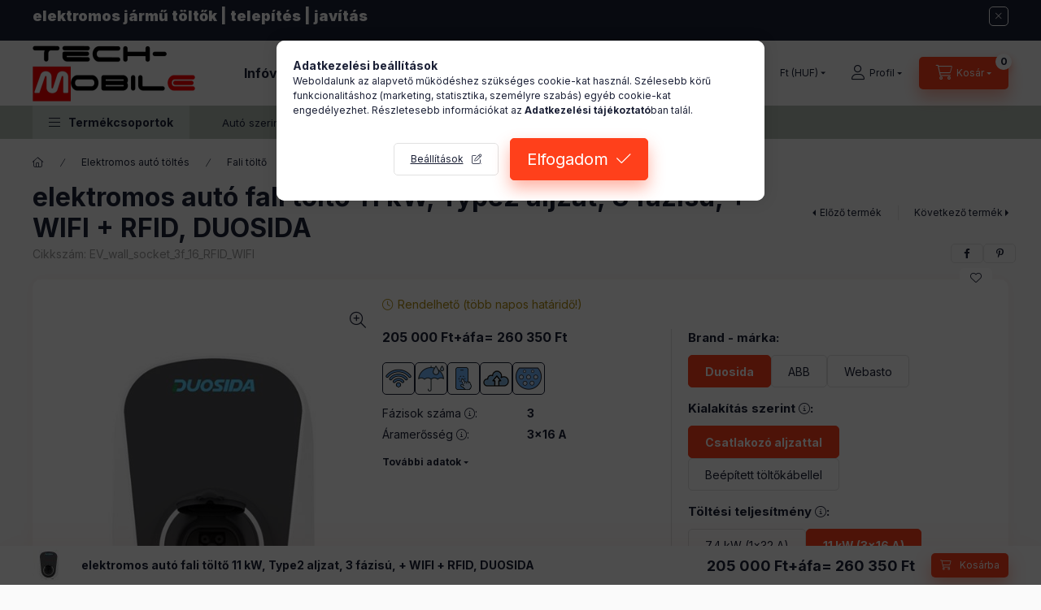

--- FILE ---
content_type: text/html; charset=UTF-8
request_url: https://www.tech-mobile.hu/shop_marketing.php?cikk=EV_wall_socket_3f_16_RFID_WIFI&type=page&only=cross&change_lang=hu&marketing_type=artdet
body_size: 6056
content:

<script>
	function page_action_cross(cikk,cikk_id,qty) {
        var temp_qty=qty;
        if ($("#db_"+cikk_id).length > 0 ) temp_qty=$("#db_"+cikk_id).val();

		$.ajax({
			type: "GET",
			async: true,
			url: "https://www.tech-mobile.hu/shop_ajax/ajax_cart.php",
			dataType: 'json',
			data: {
				get_ajax:1,
				result_type:"json",
				lang_master:"hu",
				action:"add",
				sku:cikk,
				qty:temp_qty,
				variant_name1:$("#egyeb_nev1_"+cikk_id).val(),
				variant_list1:$("#egyeb_list1_"+cikk_id).val(),
				variant_name2:$("#egyeb_nev2_"+cikk_id).val(),
				variant_list2:$("#egyeb_list2_"+cikk_id).val(),
				variant_name3:$("#egyeb_nev3_"+cikk_id).val(),
				variant_list3:$("#egyeb_list3_"+cikk_id).val()
			},
			success: function(result_cart){
                const temp_product_array = {
                    error: result_cart.error,
                    sku: cikk,
                    master_key: result_cart.master_key,
                    name: result_cart.name,
                    category: result_cart.category,
                    price: result_cart.price,
                    qty: temp_qty,
                    qty_of_items: result_cart.qty_of_items
                };

                for (let i = 1; i <= 3; i++) {
                    temp_product_array[`variant_name${i}`] = $(`#egyeb_nev${i}_${cikk_id}`).val();
                    temp_product_array[`variant_list${i}`] = $(`#egyeb_list${i}_${cikk_id}`).val();
                }

                $(document).trigger("addToCart", temp_product_array);

                gtag("event", "cross_sale_convert", { 'sku':cikk, 'value':result_cart.price*temp_qty});
				if (result_cart.cart_deny==1) {
					eval(result_cart.cart_onclose);
				} else {
                    if (result_cart.cart_success==1) $(document).trigger("addToCartSuccess",temp_product_array);

										$("#page_cross_content #page_pagelist_"+cikk_id).animate({opacity: 0},300,function(){
						$("#page_cross_content #page_pagelist_"+cikk_id).remove();
                        $(document).trigger('removeCrossItem');
						if ($("#page_cross_content .page_pagelist_item").length==0) $("#page_cross_content").remove();
											});
										if (result_cart.overlay!="") {
						$("#overlay_cart_add").html(result_cart.overlay);
						$("#overlay_cart_add").overlay().load();
					}
										if ($("#box_cart_content").length>0) {
						
						$("#box_cart_content").load("https://www.tech-mobile.hu/shop_ajax/ajax_box_cart.php?get_ajax=1&lang_master=hu&unas_design=");
						                            if ($("#box_cart_content2").length > 0) $("#box_cart_content2").load("https://www.tech-mobile.hu/shop_ajax/ajax_box_cart.php?get_ajax=1&lang_master=hu&unas_design=&cart_num=2");
												}
					$.ajax({
						type: "GET",
						async: true,
						url: "https://www.tech-mobile.hu/shop_ajax/ajax_shipping.php",
						dataType: "json",
						data: {
							get_ajax:1,
							shop_id:56661,
							lang_master:"hu"
						},
						success: function(result){
							$(".container_shipping_cost").html(result.cost);
							$(".container_shipping_free").html(result.free);
						}
					});
									}
			}
		});
	}
	</script>
	


        
        
                
                                                                            
        
            
                                                                                                                            
            








        
                

    
    
    


    

<div class="carousel-block js-carousel-block          carousel-block--no-nums     carousel-block--with-arrows
         carousel-block--top-arrows                 carousel-block-cross_page
" id="carousel-block-cross_page" role="region" aria-label="Az alábbi terméket ajánljuk még kiegészítőként">
    <div class="carousel__title-outer">
        <div class="container">
            <div class="carousel__title-wrap">
                                <div class="carousel__title-inner">
                    <div class="carousel__title cross_page__title main-title">Az alábbi terméket ajánljuk még kiegészítőként</div>
                                    </div>
                
                                <div class="carousel__nav js-carousel-nav carousel__nav-cross_page">
                    
                                        <div class="carousel__buttons carousel__buttons-cross_page">
                        <button type="button" class="carousel__prev-btn carousel__prev-next-btn btn" aria-label="előző"></button>
                        <button type="button" class="carousel__next-btn carousel__prev-next-btn btn" aria-label="következő"></button>
                    </div>
                                    </div>
                            </div>
        </div>
    </div>
    <div class="carousel__products">
        <div class="container carousel__products-container">
                            
                                <section class=" products js-products type--1 card--1 carousel carousel-cross_page" id="list-cross_page">
                            
                
                                
                
    <article class="carousel-cell page_pagelist_item product list-1-card-1 js-product page_artlist_sku_EV_DLB_100A_duosida" id="page_pagelist_cross_page_EV_DLB_100A_duosida">
        <div class="product__inner">
                                                                                    <div class="product__function-btns">
                                        <button type="button" class="product__func-btn product__btn-compare icon--compare page_art_func_compare page_art_func_compare_EV_DLB_100A_duosida" aria-label="Összehasonlítás"  onclick="popup_compare_dialog(&quot;EV_DLB_100A_duosida&quot;);" data-tippy="Összehasonlítás"></button>
                                                                                        <button type="button" class="product__func-btn favourites-btn icon--favo page_artdet_func_favourites_EV_DLB_100A_duosida page_artdet_func_favourites_outer_EV_DLB_100A_duosida" id="page_artlist_func_favourites_EV_DLB_100A_duosida" onclick="add_to_favourites(&quot;&quot;,&quot;EV_DLB_100A_duosida&quot;,&quot;page_artlist_func_favourites_EV_DLB_100A_duosida&quot;,&quot;page_artlist_func_favourites_outer_EV_DLB_100A_duosida&quot;,&quot;748528432&quot;);" aria-label="Kedvencekhez" data-tippy="Kedvencekhez"> </button>
                                                                                    <button type="button" class="product__func-btn product__btn-tooltip icon--search-plus js-product-tooltip-click" aria-haspopup="dialog" aria-label="Gyorsnézet" data-sku="EV_DLB_100A_duosida" data-tippy="Gyorsnézet"></button>
                                    </div>
                                                    <div class="product__img-outer">
                <div class="product__img-wrap product-img-wrapper">
                    <a class="product_link_normal" data-sku="EV_DLB_100A_duosida" href="https://www.tech-mobile.hu/Dinamikus-teljesitmenymenedzsment-Duosida_100A" title="  Dinamikus teljesítménymenedzsment eszköz Duosida töltőhöz 100A">
                        <picture>
                                                        <source srcset="https://www.tech-mobile.hu/main_pic/space.gif" data-srcset="https://www.tech-mobile.hu/img/56661/EV_DLB_100A_duosida/174x174,r/EV_DLB_100A_duosida.jpg?time=1734618869 1x, https://www.tech-mobile.hu/img/56661/EV_DLB_100A_duosida/348x348,r/EV_DLB_100A_duosida.jpg?time=1734618869 2x" media="(max-width: 417.98px)" />
                                                        <source srcset="https://www.tech-mobile.hu/main_pic/space.gif" data-srcset="https://www.tech-mobile.hu/img/56661/EV_DLB_100A_duosida/280x280,r/EV_DLB_100A_duosida.jpg?time=1734618869 1x, https://www.tech-mobile.hu/img/56661/EV_DLB_100A_duosida/560x560,r/EV_DLB_100A_duosida.jpg?time=1734618869 2x " />
                            <img class="product__img product-img js-main-img lazyload" width="280" height="280"
                                 src="https://www.tech-mobile.hu/main_pic/space.gif"
                                 data-src="https://www.tech-mobile.hu/img/56661/EV_DLB_100A_duosida/280x280,r/EV_DLB_100A_duosida.jpg?time=1734618869"
                                 alt="  Dinamikus teljesítménymenedzsment eszköz Duosida töltőhöz 100A"
                                 title="  Dinamikus teljesítménymenedzsment eszköz Duosida töltőhöz 100A"
                                 id="main_image_cross_page_EV_DLB_100A_duosida"
                            />
                        </picture>
                    </a>
                </div>
            </div>
            <div class="product__data">
                                                    
                                                    
                <div class="product__name-wrap">
                    <h2 class="product__name">
                        <a class="product__name-link product_link_normal" data-sku="EV_DLB_100A_duosida" href="https://www.tech-mobile.hu/Dinamikus-teljesitmenymenedzsment-Duosida_100A">  Dinamikus teljesítménymenedzsment eszköz Duosida töltőhöz 100A</a>
                    </h2>
                </div>

                                                        <div class="product__stock stock only_stock_status on-stock">
                        <div class="product__stock-text product-stock-text">
                                                        <div class="stock__content icon--b-on-stock">
                                                                <span class="stock__text">Raktáron</span>
                                                                                                <span class="stock__qty-and-unit">
                                (31&nbsp;db)                                </span>
                                                            </div>
                                                    </div>
                    </div>
                                    
                
                                                        <div class="product__params font-xs font-sm-s">
                        <div class="product__params-inner">
                                                        <div class="product__param row gutters-5 align-items-center" data-param-type="text">
                                                                                                            <div class="product__param-title-col col-6">
                                            <div class="product__param-title">Brand - márka</div>
                                            :
                                        </div>
                                        <div class="product__param-value col-6">
                                                                                            Duosida
                                                                                    </div>
                                                                                                </div>
                                                    </div>
                    </div>
                                    
                                <div class="product__prices-wrap has-params">
                                            
                                            
                                                                    <div class="product__prices row no-gutters">
                                                                                                                    <div class="col">
                                <div class="product__price-base product-price--base">
                                <span class="product__price-base-value"><span class='price-net-format'><span id='price_net_netto_cross_page_EV_DLB_100A_duosida' class='price_net_netto_cross_page_EV_DLB_100A_duosida price-net'>50 000</span><span class='price-currency'> Ft</span></span>+áfa= <span class='price-gross-format'><span id='price_net_brutto_cross_page_EV_DLB_100A_duosida' class='price_net_brutto_cross_page_EV_DLB_100A_duosida price-gross'>63 500</span><span class='price-currency'> Ft</span></span></span>                                </div>

                                
                                                                                                                                </div>
                        </div>
                                                                                                                                                                </div>
                
                                <div class="product__main">
                                                                                                                                                                                        <input name="db_cross_page_EV_DLB_100A_duosida" id="db_cross_page_EV_DLB_100A_duosida" type="hidden" value="1" data-min="1" data-max="999999" data-step="1"/>
                            
                                                        <div class="product__main-btn-col">
                                                                                                <button class="product__main-btn product__cart-btn btn icon--cart" onclick="page_action_cross('EV_DLB_100A_duosida','cross_page_EV_DLB_100A_duosida',1);" type="button" data-text="Ezt is kérem" aria-label="Ezt is kérem"></button>
                                                            </div>
                                                            </div>
                
                                            </div>
        </div>
    </article>
                
    <article class="carousel-cell page_pagelist_item product list-1-card-1 js-product page_artlist_sku_EV_wall_RFID_card_DUOSIDA" id="page_pagelist_cross_page_EV_wall_RFID_card_DUOSIDA">
        <div class="product__inner">
                                                                                    <div class="product__function-btns">
                                        <button type="button" class="product__func-btn product__btn-compare icon--compare page_art_func_compare page_art_func_compare_EV_wall_RFID_card_DUOSIDA" aria-label="Összehasonlítás"  onclick="popup_compare_dialog(&quot;EV_wall_RFID_card_DUOSIDA&quot;);" data-tippy="Összehasonlítás"></button>
                                                                                        <button type="button" class="product__func-btn favourites-btn icon--favo page_artdet_func_favourites_EV_wall_RFID_card_DUOSIDA page_artdet_func_favourites_outer_EV_wall_RFID_card_DUOSIDA" id="page_artlist_func_favourites_EV_wall_RFID_card_DUOSIDA" onclick="add_to_favourites(&quot;&quot;,&quot;EV_wall_RFID_card_DUOSIDA&quot;,&quot;page_artlist_func_favourites_EV_wall_RFID_card_DUOSIDA&quot;,&quot;page_artlist_func_favourites_outer_EV_wall_RFID_card_DUOSIDA&quot;,&quot;680484524&quot;);" aria-label="Kedvencekhez" data-tippy="Kedvencekhez"> </button>
                                                                                    <button type="button" class="product__func-btn product__btn-tooltip icon--search-plus js-product-tooltip-click" aria-haspopup="dialog" aria-label="Gyorsnézet" data-sku="EV_wall_RFID_card_DUOSIDA" data-tippy="Gyorsnézet"></button>
                                    </div>
                                                    <div class="product__img-outer">
                <div class="product__img-wrap product-img-wrapper">
                    <a class="product_link_normal" data-sku="EV_wall_RFID_card_DUOSIDA" href="https://www.tech-mobile.hu/RFID/kartya/DUOSIDA/fali/toltohoz" title="RFID kártya DUOSIDA fali töltőhöz">
                        <picture>
                                                        <source srcset="https://www.tech-mobile.hu/main_pic/space.gif" data-srcset="https://www.tech-mobile.hu/img/56661/EV_wall_RFID_card_DUOSIDA/174x174,r/EV_wall_RFID_card_DUOSIDA.jpg?time=1712572086 1x, https://www.tech-mobile.hu/img/56661/EV_wall_RFID_card_DUOSIDA/348x348,r/EV_wall_RFID_card_DUOSIDA.jpg?time=1712572086 2x" media="(max-width: 417.98px)" />
                                                        <source srcset="https://www.tech-mobile.hu/main_pic/space.gif" data-srcset="https://www.tech-mobile.hu/img/56661/EV_wall_RFID_card_DUOSIDA/280x280,r/EV_wall_RFID_card_DUOSIDA.jpg?time=1712572086 1x, https://www.tech-mobile.hu/img/56661/EV_wall_RFID_card_DUOSIDA/476x476,r/EV_wall_RFID_card_DUOSIDA.jpg?time=1712572086 1.7x " />
                            <img class="product__img product-img js-main-img lazyload" width="280" height="280"
                                 src="https://www.tech-mobile.hu/main_pic/space.gif"
                                 data-src="https://www.tech-mobile.hu/img/56661/EV_wall_RFID_card_DUOSIDA/280x280,r/EV_wall_RFID_card_DUOSIDA.jpg?time=1712572086"
                                 alt="RFID kártya DUOSIDA fali töltőhöz"
                                 title="RFID kártya DUOSIDA fali töltőhöz"
                                 id="main_image_cross_page_EV_wall_RFID_card_DUOSIDA"
                            />
                        </picture>
                    </a>
                </div>
            </div>
            <div class="product__data">
                                                    
                                                    
                <div class="product__name-wrap">
                    <h2 class="product__name">
                        <a class="product__name-link product_link_normal" data-sku="EV_wall_RFID_card_DUOSIDA" href="https://www.tech-mobile.hu/RFID/kartya/DUOSIDA/fali/toltohoz">RFID kártya DUOSIDA fali töltőhöz</a>
                    </h2>
                </div>

                                                        <div class="product__stock stock only_stock_status on-stock">
                        <div class="product__stock-text product-stock-text">
                                                        <div class="stock__content icon--b-on-stock">
                                                                <span class="stock__text">Raktáron</span>
                                                                                                <span class="stock__qty-and-unit">
                                (9&nbsp;db)                                </span>
                                                            </div>
                                                    </div>
                    </div>
                                    
                
                                                        <div class="product__params font-xs font-sm-s">
                        <div class="product__params-inner">
                                                        <div class="product__param row gutters-5 align-items-center" data-param-type="text">
                                                                                                            <div class="product__param-title-col col-6">
                                            <div class="product__param-title">Brand - márka</div>
                                            :
                                        </div>
                                        <div class="product__param-value col-6">
                                                                                            Duosida
                                                                                    </div>
                                                                                                </div>
                                                    </div>
                    </div>
                                    
                                <div class="product__prices-wrap has-params">
                                            
                                            
                                                                    <div class="product__prices row no-gutters">
                                                                                                                    <div class="col">
                                <div class="product__price-base product-price--base">
                                <span class="product__price-base-value"><span class='price-net-format'><span id='price_net_netto_cross_page_EV_wall_RFID_card_DUOSIDA' class='price_net_netto_cross_page_EV_wall_RFID_card_DUOSIDA price-net'>2 000</span><span class='price-currency'> Ft</span></span>+áfa= <span class='price-gross-format'><span id='price_net_brutto_cross_page_EV_wall_RFID_card_DUOSIDA' class='price_net_brutto_cross_page_EV_wall_RFID_card_DUOSIDA price-gross'>2 540</span><span class='price-currency'> Ft</span></span></span>                                </div>

                                
                                                                                                                                </div>
                        </div>
                                                                                                                                                                </div>
                
                                <div class="product__main">
                                                                                                                                                                                        <input name="db_cross_page_EV_wall_RFID_card_DUOSIDA" id="db_cross_page_EV_wall_RFID_card_DUOSIDA" type="hidden" value="1" data-min="1" data-max="999999" data-step="1"/>
                            
                                                        <div class="product__main-btn-col">
                                                                                                <button class="product__main-btn product__cart-btn btn icon--cart" onclick="page_action_cross('EV_wall_RFID_card_DUOSIDA','cross_page_EV_wall_RFID_card_DUOSIDA',1);" type="button" data-text="Ezt is kérem" aria-label="Ezt is kérem"></button>
                                                            </div>
                                                            </div>
                
                                            </div>
        </div>
    </article>
                
    <article class="carousel-cell page_pagelist_item product list-1-card-1 js-product page_artlist_sku_EV_cable_T2_T2_16_3f_10m" id="page_pagelist_cross_page_EV_cable_T2_T2_16_3f_10m">
        <div class="product__inner">
                                                                                    <div class="product__function-btns">
                                        <button type="button" class="product__func-btn product__btn-compare icon--compare page_art_func_compare page_art_func_compare_EV_cable_T2_T2_16_3f_10m" aria-label="Összehasonlítás"  onclick="popup_compare_dialog(&quot;EV_cable_T2_T2_16_3f_10m&quot;);" data-tippy="Összehasonlítás"></button>
                                                                                        <button type="button" class="product__func-btn favourites-btn icon--favo page_artdet_func_favourites_EV_cable_T2_T2_16_3f_10m page_artdet_func_favourites_outer_EV_cable_T2_T2_16_3f_10m" id="page_artlist_func_favourites_EV_cable_T2_T2_16_3f_10m" onclick="add_to_favourites(&quot;&quot;,&quot;EV_cable_T2_T2_16_3f_10m&quot;,&quot;page_artlist_func_favourites_EV_cable_T2_T2_16_3f_10m&quot;,&quot;page_artlist_func_favourites_outer_EV_cable_T2_T2_16_3f_10m&quot;,&quot;456804314&quot;);" aria-label="Kedvencekhez" data-tippy="Kedvencekhez"> </button>
                                                                                    <button type="button" class="product__func-btn product__btn-tooltip icon--search-plus js-product-tooltip-click" aria-haspopup="dialog" aria-label="Gyorsnézet" data-sku="EV_cable_T2_T2_16_3f_10m" data-tippy="Gyorsnézet"></button>
                                    </div>
                                                    <div class="product__img-outer">
                <div class="product__img-wrap product-img-wrapper">
                    <a class="product_link_normal" data-sku="EV_cable_T2_T2_16_3f_10m" href="https://www.tech-mobile.hu/elektromos-auto-toltokabel-Type-2-/-Type-2-3x16A-10m" title="  elektromos autó töltőkábel - Type 2 - Type 2, 3×16 A, 10 m, DUOSIDA">
                        <picture>
                                                        <source srcset="https://www.tech-mobile.hu/main_pic/space.gif" data-srcset="https://www.tech-mobile.hu/img/56661/EV_cable_T2_T2_16_3f_10m/174x174,r/eauto-toltokabel-Type2-Type2-3fazis-16A-11kW.jpg?time=1709903398 1x, https://www.tech-mobile.hu/img/56661/EV_cable_T2_T2_16_3f_10m/348x348,r/eauto-toltokabel-Type2-Type2-3fazis-16A-11kW.jpg?time=1709903398 2x" media="(max-width: 417.98px)" />
                                                        <source srcset="https://www.tech-mobile.hu/main_pic/space.gif" data-srcset="https://www.tech-mobile.hu/img/56661/EV_cable_T2_T2_16_3f_10m/280x280,r/eauto-toltokabel-Type2-Type2-3fazis-16A-11kW.jpg?time=1709903398 1x, https://www.tech-mobile.hu/img/56661/EV_cable_T2_T2_16_3f_10m/560x560,r/eauto-toltokabel-Type2-Type2-3fazis-16A-11kW.jpg?time=1709903398 2x " />
                            <img class="product__img product-img js-main-img lazyload" width="280" height="280"
                                 src="https://www.tech-mobile.hu/main_pic/space.gif"
                                 data-src="https://www.tech-mobile.hu/img/56661/EV_cable_T2_T2_16_3f_10m/280x280,r/eauto-toltokabel-Type2-Type2-3fazis-16A-11kW.jpg?time=1709903398"
                                 alt="e-autó töltőkábel type2 - type2 3x16A - tech-mobile.hu"
                                 title="e-autó töltőkábel type2 - type2 3x16A - tech-mobile.hu"
                                 id="main_image_cross_page_EV_cable_T2_T2_16_3f_10m"
                            />
                        </picture>
                    </a>
                </div>
            </div>
            <div class="product__data">
                                                    
                                                    
                <div class="product__name-wrap">
                    <h2 class="product__name">
                        <a class="product__name-link product_link_normal" data-sku="EV_cable_T2_T2_16_3f_10m" href="https://www.tech-mobile.hu/elektromos-auto-toltokabel-Type-2-/-Type-2-3x16A-10m">  elektromos autó töltőkábel - Type 2 - Type 2, 3×16 A, 10 m, DUOSIDA</a>
                    </h2>
                </div>

                                                        <div class="product__stock stock only_stock_status to-order">
                        <div class="product__stock-text product-stock-text">
                                                                                                <div class="stock__content icon--b-to-order">Rendelhető (több napos határidő!)</div>
                                                                                    </div>
                    </div>
                                    
                
                                                        <div class="product__params font-xs font-sm-s">
                        <div class="product__params-inner">
                                                        <div class="product__param row gutters-5 align-items-center" data-param-type="text">
                                                                                                            <div class="product__param-title-col col-6">
                                            <div class="product__param-title">Brand - márka</div>
                                            :
                                        </div>
                                        <div class="product__param-value col-6">
                                                                                            Duosida
                                                                                    </div>
                                                                                                </div>
                                                        <div class="product__param row gutters-5 align-items-center" data-param-type="text">
                                                                                                            <div class="product__param-title-col col-6">
                                            <div class="product__param-title">Töltési teljesítmény</div>
                                            &nbsp;<span class="param-details-icon icon--info" data-tippy="<span class='product__param-title-tippy'>Töltési teljesítmény</span>&lt;p&gt;A legnagyobb töltési teljesítményt a kábelen átfolyó áram és a fázisok számának kombinációja adja meg.&lt;/p&gt;"></span>:
                                        </div>
                                        <div class="product__param-value col-6">
                                                                                            13.8 kW (3×20A)
                                                                                    </div>
                                                                                                </div>
                                                        <div class="product__param row gutters-5 align-items-center" data-param-type="text">
                                                                                                            <div class="product__param-title-col col-6">
                                            <div class="product__param-title">Töltőkábel hossza</div>
                                            &nbsp;<span class="param-details-icon icon--info" data-tippy="<span class='product__param-title-tippy'>Töltőkábel hossza</span>&lt;p&gt;A töltőbe épített töltőkábel teljes hossza.&lt;/p&gt;"></span>:
                                        </div>
                                        <div class="product__param-value col-6">
                                                                                            10 m
                                                                                    </div>
                                                                                                </div>
                                                    </div>
                    </div>
                                    
                                <div class="product__prices-wrap has-params">
                                            
                                            
                                                                    <div class="product__prices row no-gutters">
                                                                                                                    <div class="col">
                                <div class="product__price-base product-price--base">
                                <span class="product__price-base-value"><span class='price-net-format'><span id='price_net_netto_cross_page_EV_cable_T2_T2_16_3f_10m' class='price_net_netto_cross_page_EV_cable_T2_T2_16_3f_10m price-net'>95 000</span><span class='price-currency'> Ft</span></span>+áfa= <span class='price-gross-format'><span id='price_net_brutto_cross_page_EV_cable_T2_T2_16_3f_10m' class='price_net_brutto_cross_page_EV_cable_T2_T2_16_3f_10m price-gross'>120 650</span><span class='price-currency'> Ft</span></span></span>                                </div>

                                
                                                                                                                                </div>
                        </div>
                                                                                                                                                                </div>
                
                                <div class="product__main">
                                                                                                                                                                                        <input name="db_cross_page_EV_cable_T2_T2_16_3f_10m" id="db_cross_page_EV_cable_T2_T2_16_3f_10m" type="hidden" value="1" data-min="1" data-max="999999" data-step="1"/>
                            
                                                        <div class="product__main-btn-col">
                                                                                                <button class="product__main-btn product__cart-btn btn icon--cart" onclick="page_action_cross('EV_cable_T2_T2_16_3f_10m','cross_page_EV_cable_T2_T2_16_3f_10m',1);" type="button" data-text="Ezt is kérem" aria-label="Ezt is kérem"></button>
                                                            </div>
                                                            </div>
                
                                            </div>
        </div>
    </article>
                
    <article class="carousel-cell page_pagelist_item product list-1-card-1 js-product page_artlist_sku_EV_cable_T2_T2_16_3f" id="page_pagelist_cross_page_EV_cable_T2_T2_16_3f">
        <div class="product__inner">
                                                                                    <div class="product__function-btns">
                                        <button type="button" class="product__func-btn product__btn-compare icon--compare page_art_func_compare page_art_func_compare_EV_cable_T2_T2_16_3f" aria-label="Összehasonlítás"  onclick="popup_compare_dialog(&quot;EV_cable_T2_T2_16_3f&quot;);" data-tippy="Összehasonlítás"></button>
                                                                                        <button type="button" class="product__func-btn favourites-btn icon--favo page_artdet_func_favourites_EV_cable_T2_T2_16_3f page_artdet_func_favourites_outer_EV_cable_T2_T2_16_3f" id="page_artlist_func_favourites_EV_cable_T2_T2_16_3f" onclick="add_to_favourites(&quot;&quot;,&quot;EV_cable_T2_T2_16_3f&quot;,&quot;page_artlist_func_favourites_EV_cable_T2_T2_16_3f&quot;,&quot;page_artlist_func_favourites_outer_EV_cable_T2_T2_16_3f&quot;,&quot;143338715&quot;);" aria-label="Kedvencekhez" data-tippy="Kedvencekhez"> </button>
                                                                                    <button type="button" class="product__func-btn product__btn-tooltip icon--search-plus js-product-tooltip-click" aria-haspopup="dialog" aria-label="Gyorsnézet" data-sku="EV_cable_T2_T2_16_3f" data-tippy="Gyorsnézet"></button>
                                    </div>
                                                    <div class="product__img-outer">
                <div class="product__img-wrap product-img-wrapper">
                    <a class="product_link_normal" data-sku="EV_cable_T2_T2_16_3f" href="https://www.tech-mobile.hu/elektromos_auto_toltokabel_T2-T2-3x16A" title="  elektromos autó töltőkábel - Type 2 / Type 2, 3×16 A, 5 m, DUOSIDA">
                        <picture>
                                                        <source srcset="https://www.tech-mobile.hu/main_pic/space.gif" data-srcset="https://www.tech-mobile.hu/img/56661/EV_cable_T2_T2_16_3f/174x174,r/eauto-toltokabel-Type2-Type2-3fazis-16A-11kW.jpg?time=1709903355 1x, https://www.tech-mobile.hu/img/56661/EV_cable_T2_T2_16_3f/348x348,r/eauto-toltokabel-Type2-Type2-3fazis-16A-11kW.jpg?time=1709903355 2x" media="(max-width: 417.98px)" />
                                                        <source srcset="https://www.tech-mobile.hu/main_pic/space.gif" data-srcset="https://www.tech-mobile.hu/img/56661/EV_cable_T2_T2_16_3f/280x280,r/eauto-toltokabel-Type2-Type2-3fazis-16A-11kW.jpg?time=1709903355 1x, https://www.tech-mobile.hu/img/56661/EV_cable_T2_T2_16_3f/476x476,r/eauto-toltokabel-Type2-Type2-3fazis-16A-11kW.jpg?time=1709903355 1.7x " />
                            <img class="product__img product-img js-main-img lazyload" width="280" height="280"
                                 src="https://www.tech-mobile.hu/main_pic/space.gif"
                                 data-src="https://www.tech-mobile.hu/img/56661/EV_cable_T2_T2_16_3f/280x280,r/eauto-toltokabel-Type2-Type2-3fazis-16A-11kW.jpg?time=1709903355"
                                 alt="e-autó töltőkábel type2 - type2 3x16A - tech-mobile.hu"
                                 title="e-autó töltőkábel type2 - type2 3x16A - tech-mobile.hu"
                                 id="main_image_cross_page_EV_cable_T2_T2_16_3f"
                            />
                        </picture>
                    </a>
                </div>
            </div>
            <div class="product__data">
                                                    
                                                    
                <div class="product__name-wrap">
                    <h2 class="product__name">
                        <a class="product__name-link product_link_normal" data-sku="EV_cable_T2_T2_16_3f" href="https://www.tech-mobile.hu/elektromos_auto_toltokabel_T2-T2-3x16A">  elektromos autó töltőkábel - Type 2 / Type 2, 3×16 A, 5 m, DUOSIDA</a>
                    </h2>
                </div>

                                                        <div class="product__stock stock only_stock_status on-stock">
                        <div class="product__stock-text product-stock-text">
                                                        <div class="stock__content icon--b-on-stock">
                                                                <span class="stock__text">Raktáron</span>
                                                                                                <span class="stock__qty-and-unit">
                                (2&nbsp;db)                                </span>
                                                            </div>
                                                    </div>
                    </div>
                                    
                
                                                        <div class="product__params font-xs font-sm-s">
                        <div class="product__params-inner">
                                                        <div class="product__param row gutters-5 align-items-center" data-param-type="text">
                                                                                                            <div class="product__param-title-col col-6">
                                            <div class="product__param-title">Brand - márka</div>
                                            :
                                        </div>
                                        <div class="product__param-value col-6">
                                                                                            Duosida
                                                                                    </div>
                                                                                                </div>
                                                        <div class="product__param row gutters-5 align-items-center" data-param-type="text">
                                                                                                            <div class="product__param-title-col col-6">
                                            <div class="product__param-title">Töltési teljesítmény</div>
                                            &nbsp;<span class="param-details-icon icon--info" data-tippy="<span class='product__param-title-tippy'>Töltési teljesítmény</span>&lt;p&gt;A legnagyobb töltési teljesítményt a kábelen átfolyó áram és a fázisok számának kombinációja adja meg.&lt;/p&gt;"></span>:
                                        </div>
                                        <div class="product__param-value col-6">
                                                                                            13.8 kW (3×20A)
                                                                                    </div>
                                                                                                </div>
                                                        <div class="product__param row gutters-5 align-items-center" data-param-type="text">
                                                                                                            <div class="product__param-title-col col-6">
                                            <div class="product__param-title">Töltőkábel hossza</div>
                                            &nbsp;<span class="param-details-icon icon--info" data-tippy="<span class='product__param-title-tippy'>Töltőkábel hossza</span>&lt;p&gt;A töltőbe épített töltőkábel teljes hossza.&lt;/p&gt;"></span>:
                                        </div>
                                        <div class="product__param-value col-6">
                                                                                            5 m
                                                                                    </div>
                                                                                                </div>
                                                    </div>
                    </div>
                                    
                                <div class="product__prices-wrap has-params">
                                            
                                            
                                                                    <div class="product__prices row no-gutters">
                                                                                                                    <div class="col">
                                <div class="product__price-base product-price--base">
                                <span class="product__price-base-value"><span class='price-net-format'><span id='price_net_netto_cross_page_EV_cable_T2_T2_16_3f' class='price_net_netto_cross_page_EV_cable_T2_T2_16_3f price-net'>58 000</span><span class='price-currency'> Ft</span></span>+áfa= <span class='price-gross-format'><span id='price_net_brutto_cross_page_EV_cable_T2_T2_16_3f' class='price_net_brutto_cross_page_EV_cable_T2_T2_16_3f price-gross'>73 660</span><span class='price-currency'> Ft</span></span></span>                                </div>

                                
                                                                                                                                </div>
                        </div>
                                                                                                                                                                </div>
                
                                <div class="product__main">
                                                                                                                                                                                        <input name="db_cross_page_EV_cable_T2_T2_16_3f" id="db_cross_page_EV_cable_T2_T2_16_3f" type="hidden" value="1" data-min="1" data-max="999999" data-step="1"/>
                            
                                                        <div class="product__main-btn-col">
                                                                                                <button class="product__main-btn product__cart-btn btn icon--cart" onclick="page_action_cross('EV_cable_T2_T2_16_3f','cross_page_EV_cable_T2_T2_16_3f',1);" type="button" data-text="Ezt is kérem" aria-label="Ezt is kérem"></button>
                                                            </div>
                                                            </div>
                
                                            </div>
        </div>
    </article>
                
    <article class="carousel-cell page_pagelist_item product list-1-card-1 js-product page_artlist_sku_SCHRACK_AK667816" id="page_pagelist_cross_page_SCHRACK_AK667816">
        <div class="product__inner">
                                                                                    <div class="product__function-btns">
                                        <button type="button" class="product__func-btn product__btn-compare icon--compare page_art_func_compare page_art_func_compare_SCHRACK_AK667816" aria-label="Összehasonlítás"  onclick="popup_compare_dialog(&quot;SCHRACK_AK667816&quot;);" data-tippy="Összehasonlítás"></button>
                                                                                        <button type="button" class="product__func-btn favourites-btn icon--favo page_artdet_func_favourites_SCHRACK_AK667816 page_artdet_func_favourites_outer_SCHRACK_AK667816" id="page_artlist_func_favourites_SCHRACK_AK667816" onclick="add_to_favourites(&quot;&quot;,&quot;SCHRACK_AK667816&quot;,&quot;page_artlist_func_favourites_SCHRACK_AK667816&quot;,&quot;page_artlist_func_favourites_outer_SCHRACK_AK667816&quot;,&quot;454981133&quot;);" aria-label="Kedvencekhez" data-tippy="Kedvencekhez"> </button>
                                                                                    <button type="button" class="product__func-btn product__btn-tooltip icon--search-plus js-product-tooltip-click" aria-haspopup="dialog" aria-label="Gyorsnézet" data-sku="SCHRACK_AK667816" data-tippy="Gyorsnézet"></button>
                                    </div>
                                                    <div class="product__img-outer">
                <div class="product__img-wrap product-img-wrapper">
                    <a class="product_link_normal" data-sku="SCHRACK_AK667816" href="https://www.tech-mobile.hu/Fi-rele-kismegszakito-3P-N-C-16A-30mA-A-tipus" title="Fi-relé és kismegszakító, 3P+N, C 16A, 30mA, A típus">
                        <picture>
                                                        <source srcset="https://www.tech-mobile.hu/main_pic/space.gif" data-srcset="https://www.tech-mobile.hu/img/56661/SCHRACK_AK667816/174x174,r/SCHRACK_AK667816.jpg?time=1685774082 1x, https://www.tech-mobile.hu/img/56661/SCHRACK_AK667816/348x348,r/SCHRACK_AK667816.jpg?time=1685774082 2x" media="(max-width: 417.98px)" />
                                                        <source srcset="https://www.tech-mobile.hu/main_pic/space.gif" data-srcset="https://www.tech-mobile.hu/img/56661/SCHRACK_AK667816/280x280,r/SCHRACK_AK667816.jpg?time=1685774082 1x, https://www.tech-mobile.hu/img/56661/SCHRACK_AK667816/560x560,r/SCHRACK_AK667816.jpg?time=1685774082 2x " />
                            <img class="product__img product-img js-main-img lazyload" width="280" height="280"
                                 src="https://www.tech-mobile.hu/main_pic/space.gif"
                                 data-src="https://www.tech-mobile.hu/img/56661/SCHRACK_AK667816/280x280,r/SCHRACK_AK667816.jpg?time=1685774082"
                                 alt="Fi-relé és kismegszakító, 3P+N, C 16A, 30mA, A típus"
                                 title="Fi-relé és kismegszakító, 3P+N, C 16A, 30mA, A típus"
                                 id="main_image_cross_page_SCHRACK_AK667816"
                            />
                        </picture>
                    </a>
                </div>
            </div>
            <div class="product__data">
                                                    
                                                    
                <div class="product__name-wrap">
                    <h2 class="product__name">
                        <a class="product__name-link product_link_normal" data-sku="SCHRACK_AK667816" href="https://www.tech-mobile.hu/Fi-rele-kismegszakito-3P-N-C-16A-30mA-A-tipus">Fi-relé és kismegszakító, 3P+N, C 16A, 30mA, A típus</a>
                    </h2>
                </div>

                                                        <div class="product__stock stock only_stock_status on-stock">
                        <div class="product__stock-text product-stock-text">
                                                        <div class="stock__content icon--b-on-stock">
                                                                <span class="stock__text">Raktáron</span>
                                                                                                <span class="stock__qty-and-unit">
                                (20&nbsp;db)                                </span>
                                                            </div>
                                                    </div>
                    </div>
                                    
                
                                                        <div class="product__params font-xs font-sm-s">
                        <div class="product__params-inner">
                                                        <div class="product__param row gutters-5 align-items-center" data-param-type="text">
                                                                                                            <div class="product__param-title-col col-6">
                                            <div class="product__param-title">Fázisok száma</div>
                                            &nbsp;<span class="param-details-icon icon--info" data-tippy="<span class='product__param-title-tippy'>Fázisok száma</span>&lt;p&gt;A kezelt fázisok száma (max.).&lt;/p&gt;
&lt;p&gt;Három fázisú kivitellel is lehet egy- vagy kétfázisú fedélzeti inverterrel szerelt autót tölteni. &lt;/p&gt;"></span>:
                                        </div>
                                        <div class="product__param-value col-6">
                                                                                            3
                                                                                    </div>
                                                                                                </div>
                                                        <div class="product__param row gutters-5 align-items-center" data-param-type="text">
                                                                                                            <div class="product__param-title-col col-6">
                                            <div class="product__param-title">Áramerősség</div>
                                            &nbsp;<span class="param-details-icon icon--info" data-tippy="<span class='product__param-title-tippy'>Áramerősség</span>&lt;p&gt;A kábelen átfolyó áramerősség nagysága Amperben.&lt;/p&gt;"></span>:
                                        </div>
                                        <div class="product__param-value col-6">
                                                                                            16 A
                                                                                    </div>
                                                                                                </div>
                                                    </div>
                    </div>
                                    
                                <div class="product__prices-wrap has-params">
                                            
                                            
                                                                    <div class="product__prices row no-gutters">
                                                                                                                    <div class="col">
                                <div class="product__price-base product-price--base">
                                <span class="product__price-base-value"><span class='price-net-format'><span id='price_net_netto_cross_page_SCHRACK_AK667816' class='price_net_netto_cross_page_SCHRACK_AK667816 price-net'>30 889</span><span class='price-currency'> Ft</span></span>+áfa= <span class='price-gross-format'><span id='price_net_brutto_cross_page_SCHRACK_AK667816' class='price_net_brutto_cross_page_SCHRACK_AK667816 price-gross'>39 229</span><span class='price-currency'> Ft</span></span></span>                                </div>

                                
                                                                                                                                </div>
                        </div>
                                                                                                                                                                </div>
                
                                <div class="product__main">
                                                                                                                                                                                        <input name="db_cross_page_SCHRACK_AK667816" id="db_cross_page_SCHRACK_AK667816" type="hidden" value="1" data-min="1" data-max="999999" data-step="1"/>
                            
                                                        <div class="product__main-btn-col">
                                                                                                <button class="product__main-btn product__cart-btn btn icon--cart" onclick="page_action_cross('SCHRACK_AK667816','cross_page_SCHRACK_AK667816',1);" type="button" data-text="Ezt is kérem" aria-label="Ezt is kérem"></button>
                                                            </div>
                                                            </div>
                
                                            </div>
        </div>
    </article>
                
    <article class="carousel-cell page_pagelist_item product list-1-card-1 js-product page_artlist_sku_EV_wall_horog" id="page_pagelist_cross_page_EV_wall_horog">
        <div class="product__inner">
                                                                                    <div class="product__function-btns">
                                        <button type="button" class="product__func-btn product__btn-compare icon--compare page_art_func_compare page_art_func_compare_EV_wall_horog" aria-label="Összehasonlítás"  onclick="popup_compare_dialog(&quot;EV_wall_horog&quot;);" data-tippy="Összehasonlítás"></button>
                                                                                        <button type="button" class="product__func-btn favourites-btn icon--favo page_artdet_func_favourites_EV_wall_horog page_artdet_func_favourites_outer_EV_wall_horog" id="page_artlist_func_favourites_EV_wall_horog" onclick="add_to_favourites(&quot;&quot;,&quot;EV_wall_horog&quot;,&quot;page_artlist_func_favourites_EV_wall_horog&quot;,&quot;page_artlist_func_favourites_outer_EV_wall_horog&quot;,&quot;341463332&quot;);" aria-label="Kedvencekhez" data-tippy="Kedvencekhez"> </button>
                                                                                    <button type="button" class="product__func-btn product__btn-tooltip icon--search-plus js-product-tooltip-click" aria-haspopup="dialog" aria-label="Gyorsnézet" data-sku="EV_wall_horog" data-tippy="Gyorsnézet"></button>
                                    </div>
                                                    <div class="product__img-outer">
                <div class="product__img-wrap product-img-wrapper">
                    <a class="product_link_normal" data-sku="EV_wall_horog" href="https://www.tech-mobile.hu/Elektromos-auto-fali-toltohoz-kabeltarto-fem-horog" title="Elektromos autó fali töltőhöz kábeltartó fém horog">
                        <picture>
                                                        <source srcset="https://www.tech-mobile.hu/main_pic/space.gif" data-srcset="https://www.tech-mobile.hu/img/56661/EV_wall_horog/174x174,r/EV_wall_horog.jpg?time=1712572057 1x, https://www.tech-mobile.hu/img/56661/EV_wall_horog/348x348,r/EV_wall_horog.jpg?time=1712572057 2x" media="(max-width: 417.98px)" />
                                                        <source srcset="https://www.tech-mobile.hu/main_pic/space.gif" data-srcset="https://www.tech-mobile.hu/img/56661/EV_wall_horog/280x280,r/EV_wall_horog.jpg?time=1712572057 1x" />
                            <img class="product__img product-img js-main-img lazyload" width="280" height="280"
                                 src="https://www.tech-mobile.hu/main_pic/space.gif"
                                 data-src="https://www.tech-mobile.hu/img/56661/EV_wall_horog/280x280,r/EV_wall_horog.jpg?time=1712572057"
                                 alt="Elektromos autó fali töltőhöz kábeltartó fém horog"
                                 title="Elektromos autó fali töltőhöz kábeltartó fém horog"
                                 id="main_image_cross_page_EV_wall_horog"
                            />
                        </picture>
                    </a>
                </div>
            </div>
            <div class="product__data">
                                                    
                                                    
                <div class="product__name-wrap">
                    <h2 class="product__name">
                        <a class="product__name-link product_link_normal" data-sku="EV_wall_horog" href="https://www.tech-mobile.hu/Elektromos-auto-fali-toltohoz-kabeltarto-fem-horog">Elektromos autó fali töltőhöz kábeltartó fém horog</a>
                    </h2>
                </div>

                                                        <div class="product__stock stock only_stock_status on-stock">
                        <div class="product__stock-text product-stock-text">
                                                        <div class="stock__content icon--b-on-stock">
                                                                <span class="stock__text">Raktáron</span>
                                                                                                <span class="stock__qty-and-unit">
                                (64&nbsp;db)                                </span>
                                                            </div>
                                                    </div>
                    </div>
                                    
                
                                                    
                                <div class="product__prices-wrap">
                                            
                                            
                                                                    <div class="product__prices row no-gutters">
                                                                                                                    <div class="col">
                                <div class="product__price-base product-price--base">
                                <span class="product__price-base-value"><span class='price-net-format'><span id='price_net_netto_cross_page_EV_wall_horog' class='price_net_netto_cross_page_EV_wall_horog price-net'>4 330</span><span class='price-currency'> Ft</span></span>+áfa= <span class='price-gross-format'><span id='price_net_brutto_cross_page_EV_wall_horog' class='price_net_brutto_cross_page_EV_wall_horog price-gross'>5 499</span><span class='price-currency'> Ft</span></span></span>                                </div>

                                
                                                                                                                                </div>
                        </div>
                                                                                                                                                                </div>
                
                                <div class="product__main">
                                                                                                                                                                                        <input name="db_cross_page_EV_wall_horog" id="db_cross_page_EV_wall_horog" type="hidden" value="1" data-min="1" data-max="999999" data-step="1"/>
                            
                                                        <div class="product__main-btn-col">
                                                                                                <button class="product__main-btn product__cart-btn btn icon--cart" onclick="page_action_cross('EV_wall_horog','cross_page_EV_wall_horog',1);" type="button" data-text="Ezt is kérem" aria-label="Ezt is kérem"></button>
                                                            </div>
                                                            </div>
                
                                            </div>
        </div>
    </article>
                
    <article class="carousel-cell page_pagelist_item product list-1-card-1 js-product page_artlist_sku_WL__unas__3150" id="page_pagelist_cross_page_WL__unas__3150">
        <div class="product__inner">
                                                                                    <div class="product__function-btns">
                                        <button type="button" class="product__func-btn product__btn-compare icon--compare page_art_func_compare page_art_func_compare_WL__unas__3150" aria-label="Összehasonlítás"  onclick="popup_compare_dialog(&quot;WL-3150&quot;);" data-tippy="Összehasonlítás"></button>
                                                                                        <button type="button" class="product__func-btn favourites-btn icon--favo page_artdet_func_favourites_WL__unas__3150 page_artdet_func_favourites_outer_WL__unas__3150" id="page_artlist_func_favourites_WL__unas__3150" onclick="add_to_favourites(&quot;&quot;,&quot;WL-3150&quot;,&quot;page_artlist_func_favourites_WL__unas__3150&quot;,&quot;page_artlist_func_favourites_outer_WL__unas__3150&quot;,&quot;169542430&quot;);" aria-label="Kedvencekhez" data-tippy="Kedvencekhez"> </button>
                                                                                    <button type="button" class="product__func-btn product__btn-tooltip icon--search-plus js-product-tooltip-click" aria-haspopup="dialog" aria-label="Gyorsnézet" data-sku="WL__unas__3150" data-tippy="Gyorsnézet"></button>
                                    </div>
                                                    <div class="product__img-outer">
                <div class="product__img-wrap product-img-wrapper">
                    <a class="product_link_normal" data-sku="WL-3150" href="https://www.tech-mobile.hu/elektromos-auto-toltokabel-fali-tarto" title="Elektromos autó töltőkábel fali tartó">
                        <picture>
                                                        <source srcset="https://www.tech-mobile.hu/main_pic/space.gif" data-srcset="https://www.tech-mobile.hu/img/56661/WL-3150/174x174,r/Elektromos_auto_toltokabel_fali_tarto.jpg?time=1683018563 1x, https://www.tech-mobile.hu/img/56661/WL-3150/348x348,r/Elektromos_auto_toltokabel_fali_tarto.jpg?time=1683018563 2x" media="(max-width: 417.98px)" />
                                                        <source srcset="https://www.tech-mobile.hu/main_pic/space.gif" data-srcset="https://www.tech-mobile.hu/img/56661/WL-3150/280x280,r/Elektromos_auto_toltokabel_fali_tarto.jpg?time=1683018563 1x, https://www.tech-mobile.hu/img/56661/WL-3150/560x560,r/Elektromos_auto_toltokabel_fali_tarto.jpg?time=1683018563 2x " />
                            <img class="product__img product-img js-main-img lazyload" width="280" height="280"
                                 src="https://www.tech-mobile.hu/main_pic/space.gif"
                                 data-src="https://www.tech-mobile.hu/img/56661/WL-3150/280x280,r/Elektromos_auto_toltokabel_fali_tarto.jpg?time=1683018563"
                                 alt="Elektromos_auto_toltokabel_tarto"
                                 title="Elektromos_auto_toltokabel_tarto"
                                 id="main_image_cross_page_WL__unas__3150"
                            />
                        </picture>
                    </a>
                </div>
            </div>
            <div class="product__data">
                                                    
                                                    
                <div class="product__name-wrap">
                    <h2 class="product__name">
                        <a class="product__name-link product_link_normal" data-sku="WL-3150" href="https://www.tech-mobile.hu/elektromos-auto-toltokabel-fali-tarto">Elektromos autó töltőkábel fali tartó</a>
                    </h2>
                </div>

                                                        <div class="product__stock stock only_stock_status on-stock">
                        <div class="product__stock-text product-stock-text">
                                                        <div class="stock__content icon--b-on-stock">
                                                                <span class="stock__text">Raktáron</span>
                                                                                                <span class="stock__qty-and-unit">
                                (60&nbsp;db)                                </span>
                                                            </div>
                                                    </div>
                    </div>
                                    
                
                                                    
                                <div class="product__prices-wrap">
                                            
                                            
                                                                    <div class="product__prices row no-gutters">
                                                                                                                    <div class="col">
                                <div class="product__price-base product-price--base">
                                <span class="product__price-base-value"><span class='price-net-format'><span id='price_net_netto_cross_page_WL__unas__3150' class='price_net_netto_cross_page_WL__unas__3150 price-net'>4 500</span><span class='price-currency'> Ft</span></span>+áfa= <span class='price-gross-format'><span id='price_net_brutto_cross_page_WL__unas__3150' class='price_net_brutto_cross_page_WL__unas__3150 price-gross'>5 715</span><span class='price-currency'> Ft</span></span></span>                                </div>

                                
                                                                                                                                </div>
                        </div>
                                                                                                                                                                </div>
                
                                <div class="product__main">
                                                                                                                                                                                        <input name="db_cross_page_WL__unas__3150" id="db_cross_page_WL__unas__3150" type="hidden" value="1" data-min="1" data-max="999999" data-step="1"/>
                            
                                                        <div class="product__main-btn-col">
                                                                                                <button class="product__main-btn product__cart-btn btn icon--cart" onclick="page_action_cross('WL-3150','cross_page_WL__unas__3150',1);" type="button" data-text="Ezt is kérem" aria-label="Ezt is kérem"></button>
                                                            </div>
                                                            </div>
                
                                            </div>
        </div>
    </article>
                
                                                </section>
                                        
                        <script>
            $(document).ready(function() {
                initTippy();

                            const $flkty_cross_page_options = {
                    dragThreshold: 10,
                    cellAlign: 'left',
                    freeScroll: true,
                    groupCells: true,
                    contain: true,
                                        pageDots: false,
                                                            prevNextButtons: false,
                                        on: {
                        ready: function() {
                            let thisBlock = $(this.element).closest('.js-carousel-block');

                            thisBlock.addClass('ready');
                                                        if (this.slides.length > 1) {
                                thisBlock.find('.js-carousel-nav').addClass('active');
                            }
                                                                                },
                        change: function( index ) {
                            let thisBlock = $(this.element).closest('.js-carousel-block');

                                                    },
                        resize: function() {
                            let thisBlock = $(this.element).closest('.js-carousel-block');

                                                    }
                    }
                };

                let $flkty_cross_page = $( '.carousel-cross_page').flickity( $flkty_cross_page_options );

                                $('.carousel__buttons-cross_page .carousel__prev-btn').on( 'click', function() {
                    $flkty_cross_page.flickity('previous', true);
                });
                $('.carousel__buttons-cross_page .carousel__next-btn').on( 'click', function() {
                    $flkty_cross_page.flickity( 'next', true );
                });
                
                                $(document).on('removeCrossItem', function(){
                    $flkty_cross_page.flickity('resize');
                });
                
                
                
                
                /* SET CAROUSEL CELL TO HEIGHT 100% */
                $flkty_cross_page.flickity('resize');
                $(".carousel-cross_page .carousel-cell").css('height','100%');
                        });
            </script>
        </div>
    </div>
</div>
                        
            
    <script>
<!--
$(document).ready(function(){
	select_base_price("cross_page_EV_DLB_100A_duosida",0);
	
	select_base_price("cross_page_EV_wall_RFID_card_DUOSIDA",0);
	
	select_base_price("cross_page_EV_cable_T2_T2_16_3f_10m",0);
	
	select_base_price("cross_page_EV_cable_T2_T2_16_3f",0);
	
	select_base_price("cross_page_SCHRACK_AK667816",0);
	
	select_base_price("cross_page_EV_wall_horog",0);
	
	select_base_price("cross_page_WL__unas__3150",0);
	
});
// -->
</script>


    <script>
        $(document).ready(function() {
            initTippy();
        });
    </script>

    
        <script>gtag("event", "cross_sale_show", { });</script>